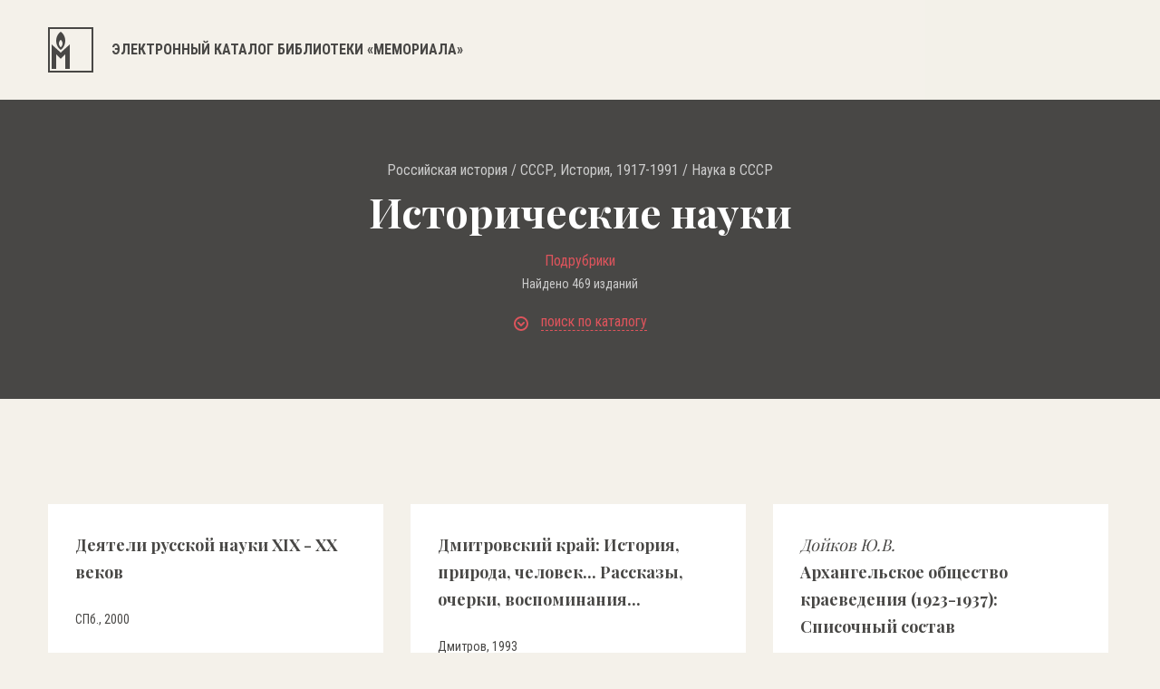

--- FILE ---
content_type: text/html; charset=UTF-8
request_url: https://lib.memo.ru/rubric/1136?offset=100
body_size: 50568
content:
<!DOCTYPE html>
<html>

<head>
	<meta charset="utf-8" />
	<title>Электронный каталог библиотеки «Мемориала»</title>
	<meta content="width=device-width,initial-scale=1" name=viewport>
	<meta name="format-detection" content="telephone=no">
	<meta name="keywords" content="" />
	<meta name="description" content="" />	


	 
	<meta property="og:type" content="website" />
	<meta property="og:site_name" content="lib.memo.ru" />
	<meta property="og:url" content="http://lib.memo.ru/rubric/1136?offset=100" />
	<meta property="og:title" content="Библиотека НИПЦ «Мемориал»" />
	<meta property="og:description" content="Библиотека НИПЦ «Мемориал»" />
	<meta property="og:image" content="http://lib.memo.ru/img/logo.png" />





	
	<link rel="icon" type="image/x-icon" href="/favicon.ico?1" />
	<link rel="shortcut icon" href="/favicon.ico?1" type="image/x-icon">

	<link href="/css/style.css?1768964615" rel="stylesheet" type="text/css" />
	<link href="https://fonts.googleapis.com/css?family=Roboto+Condensed:300,400,700&amp;subset=cyrillic" rel="stylesheet">
	<link href="https://fonts.googleapis.com/css?family=Playfair+Display:400,700&amp;subset=cyrillic" rel="stylesheet">
	<link href="/css/font-awesome.min.css" rel="stylesheet" type="text/css" />
	<link rel="stylesheet" type="text/css"  href="/css/smart-forms.css">
	<link rel="stylesheet" type="text/css"  href="/libs/selectize/dist/css/selectize.css">
	<link href="/libs/bxslider/jquery.bxslider.min.css" rel="stylesheet" type="text/css" />
	<link href="/css/media.css?17689646151768964615" rel="stylesheet" type="text/css" />

	<link href="/css/style1.css?1768964615" rel="stylesheet" type="text/css" />

	<!--[if lt IE 9]>
	<script src="/libs/html5shiv/es5-shim.min.js"></script>
	<script src="/libs/html5shiv/html5shiv.min.js"></script>
	<script src="/libs/html5shiv/html5shiv-printshiv.min.js"></script>
	<script src="/libs/respond/respond.min.js"></script>
	<![endif]-->
	<script src="//cdnjs.cloudflare.com/ajax/libs/jquery/1.9.1/jquery.min.js"></script>
	<script src="/libs/modernizr/modernizr.js"></script>
	<script src="/libs/bxslider/jquery.bxslider.min.js"></script>
	<script src="/libs/jquery-ui/jquery-ui.min.js"></script>

	

	<script src="//cdnjs.cloudflare.com/ajax/libs/masonry/4.2.0/masonry.pkgd.min.js"></script>
	<script src="/libs/selectize/dist/js/standalone/selectize.js"></script>
	<script src="/js/main.js?1768964615"></script>
</head>

<body class="no_buter">
	<header>
		<div class="container clearfix">
			<a href="/" class="logo">
								<svg xmlns="http://www.w3.org/2000/svg" width="50" height="50">
				<path fill="#484745" fill-rule="evenodd" d="M0 49.999v-50h49.999v50H0zM48 2H2v46h46V2zM24 18.999V46h-5V29.999l-5 5-5-5V46H4V18.999l10 9 10-9zM14 25s-5-3.001-5-10c0-7.001 5-10.001 5-10.001S19 7.937 19 15c0 7.062-5 10-5 10zm0-11.001s-2 1.2-2 4 2 4 2 4 2-1.174 2-4c0-2.825-2-4-2-4z"/>
				</svg>
				
				<h1>Электронный каталог библиотеки «Мемориала»</h1>
				
			</a>
			<a href="#" class="butter mob">
				<svg xmlns="http://www.w3.org/2000/svg" width="16" height="16">
				<path fill="#1D1D1B" fill-rule="evenodd" d="M0 16v-2h16v2H0zm0-9h16v2H0V7zm0-7h16v2H0V0z"/>
				</svg>
			</a>
			<div class="clear"></div>
		</div>
	</header>
	<section class="main_content">
		<div class="banner">
			<div class="container"><div style="text-align: center;color:#ccc;font-size: 16px;"><a href="https://lib.memo.ru/rubric/1965" style="color:#ccc;display:inline-block;text-decoration:none">Российская история</a> / <a href="https://lib.memo.ru/rubric/764" style="color:#ccc;display:inline-block;text-decoration:none">СССР, История, 1917-1991</a> / <a href="https://lib.memo.ru/rubric/1124" style="color:#ccc;display:inline-block;text-decoration:none">Наука в СССР</a></div><h1 style="margin:10px 0 20px">Исторические науки</h1><div style="text-align: center;color:#ccc;font-size: 16px">
		<a href='#' class="rubricator-run" style="color: #dd545c;display:inline-block;text-decoration:none">Подрубрики</a>
	</div><div style="color:#ccc;text-align:center;margin:10px">Найдено 469&nbsp;изданий</div><a href="#" class="open_filter">
		<svg xmlns="http://www.w3.org/2000/svg" width="16" height="16">
			<path fill="#DD545C" fill-rule="evenodd" d="M8 16A8 8 0 1 1 8 0a8 8 0 0 1 0 16zM8 2C4.691 2 2 4.692 2 8s2.691 6 6 6c3.308 0 6-2.692 6-6s-2.692-6-6-6zm.707 8.707a.997.997 0 0 1-1.414 0l-3-3a.999.999 0 1 1 1.414-1.414L8 8.586l2.293-2.293a.999.999 0 1 1 1.414 1.414l-3 3z"/>
			</svg>
		<span>поиск по каталогу</span></a><div class="tbs_wrap"><div class="tbs_li"><ul><li><a href="#" data-tab="tab1" class="active"><span>простой поиск</span></a></li><li><a href="#" data-tab="tab2" class=""><span>рубрики</span></a></li><li><a href="#" data-tab="tab3" class=""><span>А...Я</span></a></li><li><a href="#" data-tab="tab4" class=""><span>А...Z</span></a></li></ul></div><div class="tbs_content"><div class="tab tab1 active"><form action="https://lib.memo.ru/search" method="GET" class="filter_form_tab1 smart-forms"><input type="text" name="search" id="search" value="" placeholder="Введите слово или фразу для поиска" /><div class="rfilter"><input type="hidden" name="periodic" value="0" /><input type="checkbox" name="periodic" id="periodic" value="1" /> Искать в каталоге периодики <input type="hidden" name="rubric" value="0" /><input type="checkbox" name="rubric" id="rubric" value="1136" checked="checked" /> Искать в рубрике: <a class="rubricator-run rubricator-search">Исторические науки</a> </div><div class="row_half"><div class="section"><label class="field prepend-icon select"><select name="field" id="field">
    <option value="" selected="selected">Искать везде</option>
    <option value="authors">Авторы</option>
    <option value="title">Заглавие</option>
    <option value="place">Место издания</option>
    <option value="editorial">Издательство</option>
    <option value="language">Язык</option>
    <option value="year">Год издания</option>
    <option value="editor">Редактор</option>
    <option value="pub_type">Тип издания</option>
    <option value="pub_dates">Даты издания</option>
    <option value="region">Регион</option>
    <option value="orientation">Ориентация</option>
</select><span class="field-icon">
		<svg xmlns="http://www.w3.org/2000/svg" width="11" height="7">
		<path fill="#FFF" fill-rule="evenodd" d="M10.321 2.653L6.385 6.605a.978.978 0 0 1-1.391 0L1.058 2.653a.991.991 0 0 1 0-1.397.981.981 0 0 1 1.392 0l3.24 3.253 3.24-3.253a.98.98 0 0 1 1.391 0 .99.99 0 0 1 0 1.397z"/>
		</svg>
		</span> </label><div class="clear"></div></div><div class="section"><label class="field prepend-icon select"><select name="phrase" id="phrase">
    <option value="0">Cловосочетание</option>
    <option value="1">Cлова</option>
</select><span class="field-icon">
		<svg xmlns="http://www.w3.org/2000/svg" width="11" height="7">
		<path fill="#FFF" fill-rule="evenodd" d="M10.321 2.653L6.385 6.605a.978.978 0 0 1-1.391 0L1.058 2.653a.991.991 0 0 1 0-1.397.981.981 0 0 1 1.392 0l3.24 3.253 3.24-3.253a.98.98 0 0 1 1.391 0 .99.99 0 0 1 0 1.397z"/>
		</svg>
		</span></label><div class="clear"></div></div><div class="clear"></div></div><button type="submit">поиск</button><div class="clear"></div></form></div><div class="tab tab2 "><div class="mega_row"><div class="row_cat"><a href="https://lib.memo.ru/rubric/7">Всеобщая история</a><ul><li><a href="https://lib.memo.ru/rubric/8">Вторая мировая война</a></li><li><a href="https://lib.memo.ru/rubric/35">Страны</a></li><li><a href="https://lib.memo.ru/rubric/122">Холокост</a></li></ul></div><div class="row_cat"><a href="https://lib.memo.ru/rubric/1965">Российская история</a><ul><li><a href="https://lib.memo.ru/rubric/764">СССР, История, 1917-1991</a><ul><li><a href="https://lib.memo.ru/rubric/1188">Политические репрессии</a></li><li><a href="https://lib.memo.ru/rubric/919">Концлагеря и тюрьмы в СССР</a></li><li><a href="https://lib.memo.ru/rubric/868">Инакомыслие (1953-1991)</a></li></ul></li><li><a href="https://lib.memo.ru/rubric/543">РФ, История, 1991-...</a></li></ul><a href="https://lib.memo.ru/rubric/1990">Коллекция общественно-политической документации (1985-1999)</a></div><div class="row_cat"><a href="https://lib.memo.ru/rubric/173">Издания о-ва "Мемориал", литература о нем</a><ul><li><a href="https://lib.memo.ru/rubric/201">Москва</a><a href="https://lib.memo.ru/rubric/1991">Работы Арсения Рогинского по истории государственного террора в СССР</a></li></ul></div><div class="clear"></div></div><div class="hr_row"></div><div class="mega_row2"><div class="row_cat"><ul><li><a href="https://lib.memo.ru/rubric/1747">Философия</a></li><li><a href="https://lib.memo.ru/rubric/1824">Этнология</a></li><li><a href="https://lib.memo.ru/rubric/253">Музеи и музейное дело</a></li></ul></div><div class="row_cat"><ul><li><a href="https://lib.memo.ru/rubric/273">Политология</a></li><li><a href="https://lib.memo.ru/rubric/274">Права человека</a></li></ul></div><div class="row_cat"><ul><li><a href="https://lib.memo.ru/rubric/1911">Юридическая литература</a></li><li><a href="https://lib.memo.ru/rubric/1979">Электронные публикации</a></li></ul></div><div class="clear"></div><div class="hr_row"></div><a href="https://lib.memo.ru/full_rubricator" class="rubricator-trigger rubricator-run" style="text-decoration:none">Полный рубрикатор</a></div></div><div class="tab tab3 "><div class="letters"><a href="https://lib.memo.ru/letter/a">a</a><a href="https://lib.memo.ru/letter/%D0%B1">б</a><a href="https://lib.memo.ru/letter/%D0%B2">в</a><a href="https://lib.memo.ru/letter/%D0%B3">г</a><a href="https://lib.memo.ru/letter/%D0%B4">д</a><a href="https://lib.memo.ru/letter/%D0%B5">е</a><a href="https://lib.memo.ru/letter/%D0%B6">ж</a><a href="https://lib.memo.ru/letter/%D0%B7">з</a><a href="https://lib.memo.ru/letter/%D0%B8">и</a><a href="https://lib.memo.ru/letter/%D0%BA">к</a><a href="https://lib.memo.ru/letter/%D0%BB">л</a><a href="https://lib.memo.ru/letter/%D0%BC">м</a><a href="https://lib.memo.ru/letter/%D0%BD">н</a><a href="https://lib.memo.ru/letter/%D0%BE">о</a><a href="https://lib.memo.ru/letter/%D0%BF">п</a><a href="https://lib.memo.ru/letter/%D1%80">р</a><a href="https://lib.memo.ru/letter/%D1%81">с</a><a href="https://lib.memo.ru/letter/%D1%82">т</a><a href="https://lib.memo.ru/letter/%D1%83">у</a><a href="https://lib.memo.ru/letter/%D1%84">ф</a><a href="https://lib.memo.ru/letter/%D1%85">х</a><a href="https://lib.memo.ru/letter/%D1%86">ц</a><a href="https://lib.memo.ru/letter/%D1%87">ч</a><a href="https://lib.memo.ru/letter/%D1%88">ш</a><a href="https://lib.memo.ru/letter/%D1%89">щ</a><a href="https://lib.memo.ru/letter/%D1%8B">ы</a><a href="https://lib.memo.ru/letter/%D1%8D">э</a><a href="https://lib.memo.ru/letter/%D1%8E">ю</a><a href="https://lib.memo.ru/letter/%D1%8F">я</a></div></div><div class="tab tab4 "><div class="letters"><a href="https://lib.memo.ru/letter/a">a</a><a href="https://lib.memo.ru/letter/b">b</a><a href="https://lib.memo.ru/letter/c">c</a><a href="https://lib.memo.ru/letter/d">d</a><a href="https://lib.memo.ru/letter/e">e</a><a href="https://lib.memo.ru/letter/f">f</a><a href="https://lib.memo.ru/letter/g">g</a><a href="https://lib.memo.ru/letter/h">h</a><a href="https://lib.memo.ru/letter/i">i</a><a href="https://lib.memo.ru/letter/j">j</a><a href="https://lib.memo.ru/letter/k">k</a><a href="https://lib.memo.ru/letter/l">l</a><a href="https://lib.memo.ru/letter/m">m</a><a href="https://lib.memo.ru/letter/n">n</a><a href="https://lib.memo.ru/letter/o">o</a><a href="https://lib.memo.ru/letter/p">p</a><a href="https://lib.memo.ru/letter/q">q</a><a href="https://lib.memo.ru/letter/r">r</a><a href="https://lib.memo.ru/letter/s">s</a><a href="https://lib.memo.ru/letter/t">t</a><a href="https://lib.memo.ru/letter/u">u</a><a href="https://lib.memo.ru/letter/v">v</a><a href="https://lib.memo.ru/letter/w">w</a><a href="https://lib.memo.ru/letter/x">x</a><a href="https://lib.memo.ru/letter/y">y</a><a href="https://lib.memo.ru/letter/z">z</a></div></div></div></div></div>
		</div>
		<div class="inner_post">
			<div class="container">
				<div class="inner_post_title"><ul></ul><div class="clear"></div></div><div class="inner_post_inner masonry"><div class="inner_post_item"><div class="t_a"><a href="https://lib.memo.ru/book/1582">Деятели русской науки XIX - XX веков</a></div><div class="desc"><div class="desc_l"><ul><li>СПб., 2000</li></ul></div><div class="clear"></div></div></div><div class="inner_post_item"><div class="t_a"><a href="https://lib.memo.ru/book/7723">Дмитровский край: История, природа, человек... Рассказы, очерки, воспоминания...</a></div><div class="desc"><div class="desc_l"><ul><li>Дмитров, 1993</li></ul></div><div class="clear"></div></div></div><div class="inner_post_item"><div class="t_a"><a href="https://lib.memo.ru/book/4944"><i>Дойков Ю.В.</i><br />Архангельское общество краеведения (1923-1937): Списочный состав</a></div><div class="desc"><div class="desc_l"><ul><li>Архангельск, 2003</li></ul></div><div class="clear"></div></div></div><div class="inner_post_item"><div class="t_a"><a href="https://lib.memo.ru/book/8690">Долг и судьба историка : Сборник статей памяти доктора исторических наук П.Н.Зырянова</a></div><div class="desc"><div class="desc_l"><ul><li>М., 2008</li></ul></div><div class="clear"></div></div></div><div class="inner_post_item"><div class="t_a"><a href="https://lib.memo.ru/book/7562"><i>Дубавец С.</i><br />Русская книга.</a></div><div class="desc"><div class="desc_l"><ul><li>Минск, 1998</li></ul></div><div class="clear"></div></div></div><div class="inner_post_item"><div class="t_a"><a href="https://lib.memo.ru/book/21020"><i>Дубровский А.</i><br />Власть и историческая мысль в СССР (1930-1950-е гг.)</a></div><div class="desc"><div class="desc_l"><ul><li>М., 2017</li></ul></div><div class="clear"></div></div></div><div class="inner_post_item"><div class="t_a"><a href="https://lib.memo.ru/book/22131"><i>Дунаевский В., Цфасман А.</i><br />Николай Михайлович Лукин</a></div><div class="desc"><div class="desc_l"><ul><li>М., 1987</li></ul></div><div class="clear"></div></div></div><div class="inner_post_item"><div class="t_a"><a href="https://lib.memo.ru/book/440">Европейский опыт и преподавание истории в постсоветской России: Материалы из цикла семинаров "Поддержка региональных инноваций в программах и методах преподавания истории": Democracy Programme Tacis</a></div><div class="desc"><div class="desc_l"><ul><li>М., 1999</li></ul></div><div class="clear"></div></div></div><div class="inner_post_item"><div class="t_a"><a href="https://lib.memo.ru/book/7653">Европейские исследования в Сибири</a></div><div class="desc"><div class="desc_l"><ul><li>Томск, 2000</li></ul></div><div class="clear"></div></div></div><div class="inner_post_item"><div class="t_a"><a href="https://lib.memo.ru/book/11304"><i>Еленевская М.</i><br />Русская улица в еврейской стране: исследование фольклора эмигрантов 1990-х в Израиле</a></div><div class="desc"><div class="desc_l"><ul><li>М., 2005</li></ul></div><div class="clear"></div></div></div><div class="inner_post_item"><div class="t_a"><a href="https://lib.memo.ru/book/11305"><i>Еленевская М.</i><br />Русская улица в еврейской стране: исследование фольклора эмигрантов 1990-х в Израиле</a></div><div class="desc"><div class="desc_l"><ul><li>М., 2005</li></ul></div><div class="clear"></div></div></div><div class="inner_post_item"><div class="t_a"><a href="https://lib.memo.ru/book/21820"><i>Ермакова Э.</i><br />Историография рабочего класса СССР (1917-1936)</a></div><div class="desc"><div class="desc_l"><ul><li>Владивосток, 1983</li></ul></div><div class="clear"></div></div></div><div class="inner_post_item"><div class="t_a"><a href="https://lib.memo.ru/book/26215"><i>Ефимов А.В.</i><br />Новая история. Ч. 1. Учебник для 8 класса средней школы</a></div><div class="desc"><div class="desc_l"><ul><li>М., 1949</li></ul></div><div class="clear"></div></div></div><div class="inner_post_item"><div class="t_a"><a href="https://lib.memo.ru/book/6840">Жак Деррида в Москве: деконструкция путешествия.</a></div><div class="desc"><div class="desc_l"><ul><li>М., 1993</li></ul></div><div class="clear"></div></div></div><div class="inner_post_item"><div class="t_a"><a href="https://lib.memo.ru/book/1059"><i>Жданов А.А.</i><br />Выступление на дискуссии по книге Г.Ф.Александрова "История западноевропейской философии", 24 июня 1947 г.</a></div><div class="desc"><div class="desc_l"><ul><li>М., 1952</li></ul></div><div class="clear"></div></div></div><div class="inner_post_item"><div class="t_a"><a href="https://lib.memo.ru/book/1081">За партийность в исторической науке: Сб. статей</a></div><div class="desc"><div class="desc_l"><ul><li>М., 1932</li></ul></div><div class="clear"></div></div></div><div class="inner_post_item"><div class="t_a"><a href="https://lib.memo.ru/book/7701">Забытые страницы истории.</a></div><div class="desc"><div class="desc_l"><ul><li>Тверь, 2003</li></ul></div><div class="clear"></div></div></div><div class="inner_post_item"><div class="t_a"><a href="https://lib.memo.ru/book/6523"><i>Зеленин Д.К.</i><br />Избранные труды: Статьи по духовной культуре 1934-1954</a></div><div class="desc"><div class="desc_l"><ul><li>М., 2004</li></ul></div><div class="clear"></div></div></div><div class="inner_post_item"><div class="t_a"><a href="https://lib.memo.ru/book/2160"><i>Зеленов М.В.</i><br />Аппарат ЦК РКП(б) - ВКП(б), цензура и историческая наука в 1920-е годы</a></div><div class="desc"><div class="desc_l"><ul><li>Нижний Новгород, 2000</li></ul></div><div class="clear"></div></div></div><div class="inner_post_item"><div class="t_a"><a href="https://lib.memo.ru/book/7144">Знатные земляки Дмитриевского края</a></div><div class="desc"><div class="desc_l"><ul><li>[Дмитриев (Курская обл.)], 2004</li></ul></div><div class="clear"></div></div></div><div class="inner_post_item"><div class="t_a"><a href="https://lib.memo.ru/book/5873">Зневажена Clio</a></div><div class="desc"><div class="desc_l"><ul><li>Київ, 2005</li></ul></div><div class="clear"></div></div></div><div class="inner_post_item"><div class="t_a"><a href="https://lib.memo.ru/book/7240">И.В.Сталин : Историческая идеология в СССР в 1920-1950-е годы: Переписка с историками, статьи и заметки по истории, стенограммы вступлений : Сборник документов и материалов</a></div><div class="desc"><div class="desc_l"><ul><li>СПб., 2006</li></ul></div><div class="clear"></div></div></div><div class="inner_post_item"><div class="t_a"><a href="https://lib.memo.ru/book/2710"><i>Иванов М.П.</i><br />Размышления и заметки историка</a></div><div class="desc"><div class="desc_l"><ul><li>Элиста, 1998</li></ul></div><div class="clear"></div></div></div><div class="inner_post_item"><div class="t_a"><a href="https://lib.memo.ru/book/21821"><i>Иванов В.</i><br />Методология исторической науки</a></div><div class="desc"><div class="desc_l"><ul><li>М., 1985</li></ul></div><div class="clear"></div></div></div><div class="inner_post_item"><div class="t_a"><a href="https://lib.memo.ru/book/21822"><i>Иванова Л.</i><br />У истоков советской исторической науки (Подготовка кадров историков-марксистов в 1917-1929 гг.)</a></div><div class="desc"><div class="desc_l"><ul><li>М., 1968</li></ul></div><div class="clear"></div></div></div><div class="inner_post_item"><div class="t_a"><a href="https://lib.memo.ru/book/6565"><i>Иволга Р. С.</i><br />Возвращение памяти: Историко-публицистическое эссе. Колпино. Конец XX в.</a></div><div class="desc"><div class="desc_l"><ul><li>СПб, 2001</li></ul></div><div class="clear"></div></div></div><div class="inner_post_item"><div class="t_a"><a href="https://lib.memo.ru/book/5931">Ижевская старина : Учеб. пособие</a></div><div class="desc"><div class="desc_l"><ul><li>Ижевск, 2005</li></ul></div><div class="clear"></div></div></div><div class="inner_post_item"><div class="t_a"><a href="https://lib.memo.ru/book/2907">Из истории воронежского края: Сб. ст.</a></div><div class="desc"><div class="desc_l"><ul><li>Воронеж, 2001</li></ul></div><div class="clear"></div></div></div><div class="inner_post_item"><div class="t_a"><a href="https://lib.memo.ru/book/3925">Из истории русской интеллигенции: Сборник материалов и статей к 100-летию со дня рождения В.Р.Лейкиной-Свирской</a></div><div class="desc"><div class="desc_l"><ul><li>СПб., 2003</li></ul></div><div class="clear"></div></div></div><div class="inner_post_item"><div class="t_a"><a href="https://lib.memo.ru/book/979">Известия Омского государственного историко - краеведческого музея</a></div><div class="desc"><div class="desc_l"><ul><li>Омск</li></ul></div><div class="clear"></div></div></div><div class="inner_post_item"><div class="t_a"><a href="https://lib.memo.ru/book/8447">Изучение диктатур : Опыт России и Германии : Материалы конференции "Диктатуры: дискуссии в России и Германии", Москва, 23-25 сент. 2004 г.</a></div><div class="desc"><div class="desc_l"><ul><li>М., 2007</li></ul></div><div class="clear"></div></div></div><div class="inner_post_item"><div class="t_a"><a href="https://lib.memo.ru/book/26194"><i>Илизаров Б.С.</i><br />Сталин, Иван Грозный и другие</a></div><div class="desc"><div class="desc_l"><ul><li>М., 2019</li></ul></div><div class="clear"></div></div></div><div class="inner_post_item"><div class="t_a"><a href="https://lib.memo.ru/book/7080"><i>Иллерицкий В.Е.</i><br />Советская историография отечественной истории: очерки развития историографии истории СССР (1917-1960 гг.)</a></div><div class="desc"><div class="desc_l"><ul><li>М., 2006</li></ul></div><div class="clear"></div></div></div><div class="inner_post_item"><div class="t_a"><a href="https://lib.memo.ru/book/925"><i>Ильина И.Н.</i><br />Общественные организации России в 1920-е годы</a></div><div class="desc"><div class="desc_l"><ul><li>М., 2000</li></ul></div><div class="clear"></div></div></div><div class="inner_post_item"><div class="t_a"><a href="https://lib.memo.ru/book/13366"><i>Илюхина Е.С.</i><br />М.Я. Гефтер: историк, диссидент</a></div><div class="desc"><div class="desc_l"><ul><li>Ростов-на-Дону, 2010</li></ul></div><div class="clear"></div></div></div><div class="inner_post_item"><div class="t_a"><a href="https://lib.memo.ru/book/23633">Институт истории Академии наук СССР в документах и материалах. Вып. 1</a></div><div class="desc"><div class="desc_l"><ul><li>М., 2016</li></ul></div><div class="clear"></div></div></div><div class="inner_post_item"><div class="t_a"><a href="https://lib.memo.ru/book/246">Интеллигенция России в ХХ веке и проблема выбора: Материалы "круглого стола" Всерос. конф. "Интеллигенция России в истории ХХ века: неоконченные споры", посвященной  90-летию сборника "Вехи"</a></div><div class="desc"><div class="desc_l"><ul><li>Екатеринбург, 1999</li></ul></div><div class="clear"></div></div></div><div class="inner_post_item"><div class="t_a"><a href="https://lib.memo.ru/book/7079">Интеллектуальная культура современной историографии. Памяти Владимира Евгеньевича Иллерицкого</a></div><div class="desc"><div class="desc_l"><ul><li>М., 2006</li></ul></div><div class="clear"></div></div></div><div class="inner_post_item"><div class="t_a"><a href="https://lib.memo.ru/book/21823"><i>Иоффе Г.</i><br />Против буржуазных фальсификаций истории Великого Октября</a></div><div class="desc"><div class="desc_l"><ul><li>М., 1977</li></ul></div><div class="clear"></div></div></div><div class="inner_post_item"><div class="t_a"><a href="https://lib.memo.ru/book/1904">Иркутское краеведение 20-х: Взгляд сквозь годы: Материалы регион. науч.-практ. конф. "Золотое десятилетие" иркут. краеведения: 1920-е годы", Иркутск, 11 - 13 янв. 2000 г.</a></div><div class="desc"><div class="desc_l"><ul><li>Иркутск, 2000</li></ul></div><div class="clear"></div></div></div><div class="inner_post_item"><div class="t_a"><a href="https://lib.memo.ru/book/1905">Иркутское краеведение 20-х: Взгляд сквозь годы: Материалы регион. науч.-практ. конф. "Золотое десятилетие" иркутского краеведения: 1920-е годы", Иркутск, 11 - 13 янв. 2000 г.</a></div><div class="desc"><div class="desc_l"><ul><li>Иркутск, 2000</li></ul></div><div class="clear"></div></div></div><div class="inner_post_item"><div class="t_a"><a href="https://lib.memo.ru/book/162"><i>Исаев А. П.</i><br />Война с Польшей: Россия за линией фронта</a></div><div class="desc"><div class="desc_l"><ul><li>СПб., 1999</li></ul></div><div class="clear"></div></div></div><div class="inner_post_item"><div class="t_a"><a href="https://lib.memo.ru/book/824">Историки России: Послевоенное поколение</a></div><div class="desc"><div class="desc_l"><ul><li>М., 2000</li></ul></div><div class="clear"></div></div></div><div class="inner_post_item"><div class="t_a"><a href="https://lib.memo.ru/book/1926">Историки России XVIII - XX веков</a></div><div class="desc"><div class="desc_l"><ul><li>М., 2000</li></ul></div><div class="clear"></div></div></div><div class="inner_post_item"><div class="t_a"><a href="https://lib.memo.ru/book/1962">Историк и время: 20-е - 50-е годы ХХ века: А.М. Панкратова</a></div><div class="desc"><div class="desc_l"><ul><li>М., 2000</li></ul></div><div class="clear"></div></div></div><div class="inner_post_item"><div class="t_a"><a href="https://lib.memo.ru/book/2052">Исторические записки: [Альм.]</a></div><div class="desc"><div class="desc_l"><ul><li>М., 2000</li></ul></div><div class="clear"></div></div></div><div class="inner_post_item"><div class="t_a"><a href="https://lib.memo.ru/book/2970">Историки России. Биографии</a></div><div class="desc"><div class="desc_l"><ul><li>М., 2001</li></ul></div><div class="clear"></div></div></div><div class="inner_post_item"><div class="t_a"><a href="https://lib.memo.ru/book/3944">Исторические исследования в России - II: Семь лет спустя</a></div><div class="desc"><div class="desc_l"><ul><li>М., 2003</li></ul></div><div class="clear"></div></div></div><div class="inner_post_item"><div class="t_a"><a href="https://lib.memo.ru/book/4073">Исторические записки: [Альм.]</a></div><div class="desc"><div class="desc_l"><ul><li>М., 2003</li></ul></div><div class="clear"></div></div></div><div class="inner_post_item"><div class="t_a"><a href="https://lib.memo.ru/book/4239">История и историки: Историографический вестник</a></div><div class="desc"><div class="desc_l"><ul><li>М., 2003</li></ul></div><div class="clear"></div></div></div><div class="inner_post_item"><div class="t_a"><a href="https://lib.memo.ru/book/4629">Историческая наука России в ХХ веке</a></div><div class="desc"><div class="desc_l"><ul><li>М., 1997</li></ul></div><div class="clear"></div></div></div><div class="inner_post_item"><div class="t_a"><a href="https://lib.memo.ru/book/5942">Исторические записки: [Альм.]</a></div><div class="desc"><div class="desc_l"><ul><li>М., 2005</li></ul></div><div class="clear"></div></div></div><div class="inner_post_item"><div class="t_a"><a href="https://lib.memo.ru/book/6003">Исторический факультет Санкт-Петербургского университета, 1934-2004 : Очерк истории</a></div><div class="desc"><div class="desc_l"><ul><li>СПб., 2004</li></ul></div><div class="clear"></div></div></div><div class="inner_post_item"><div class="t_a"><a href="https://lib.memo.ru/book/6264">Историю пишут аспиранты</a></div><div class="desc"><div class="desc_l"><ul><li>Смоленск, 2004</li></ul></div><div class="clear"></div></div></div><div class="inner_post_item"><div class="t_a"><a href="https://lib.memo.ru/book/6785">История и историки : Историографический вестник</a></div><div class="desc"><div class="desc_l"><ul><li>М., 2006</li></ul></div><div class="clear"></div></div></div><div class="inner_post_item"><div class="t_a"><a href="https://lib.memo.ru/book/8134">Историография сталинизма : Сборник статей</a></div><div class="desc"><div class="desc_l"><ul><li>М., 2007</li></ul></div><div class="clear"></div></div></div><div class="inner_post_item"><div class="t_a"><a href="https://lib.memo.ru/book/8483">Историческая наука и некоторые проблемы современности: статьи и обсуждения.</a></div><div class="desc"><div class="desc_l"><ul><li>М., 1969</li></ul></div><div class="clear"></div></div></div><div class="inner_post_item"><div class="t_a"><a href="https://lib.memo.ru/book/9949">Историк и революция : Сборник статей к 70-летию со дня рождения Олега Николаевича Знаменского </a></div><div class="desc"><div class="desc_l"><ul><li>СПб., 1999</li></ul></div><div class="clear"></div></div></div><div class="inner_post_item"><div class="t_a"><a href="https://lib.memo.ru/book/9964">Историки и краеведы Москвы : Некрополь : Биобиблиогр. справочник </a></div><div class="desc"><div class="desc_l"><ul><li>М., 1996</li></ul></div><div class="clear"></div></div></div><div class="inner_post_item"><div class="t_a"><a href="https://lib.memo.ru/book/11502">Исторический музей - энциклопедия отечественной истории и культуры </a></div><div class="desc"><div class="desc_l"><ul><li>М., 2006</li></ul></div><div class="clear"></div></div></div><div class="inner_post_item"><div class="t_a"><a href="https://lib.memo.ru/book/12399">Исторический ежегодник</a></div><div class="desc"><div class="desc_l"><ul><li>Омск</li></ul></div><div class="clear"></div></div></div><div class="inner_post_item"><div class="t_a"><a href="https://lib.memo.ru/book/12400">Исторический ежегодник</a></div><div class="desc"><div class="desc_l"><ul><li>Омск</li></ul></div><div class="clear"></div></div></div><div class="inner_post_item"><div class="t_a"><a href="https://lib.memo.ru/book/12543">История и историки : Историографический вестник</a></div><div class="desc"><div class="desc_l"><ul><li>М., 2005</li></ul></div><div class="clear"></div></div></div><div class="inner_post_item"><div class="t_a"><a href="https://lib.memo.ru/book/12546">История и историки : Историографический вестник</a></div><div class="desc"><div class="desc_l"><ul><li>М., 2007</li></ul></div><div class="clear"></div></div></div><div class="inner_post_item"><div class="t_a"><a href="https://lib.memo.ru/book/21806">Историк. Время. Общество. Сборник трудов к 90-летию со дня рождения чл.-корр. РАН Рафаила Шоломовича Ганелина (1926-2014)</a></div><div class="desc"><div class="desc_l"><ul><li>М., 2017</li></ul></div><div class="clear"></div></div></div><div class="inner_post_item"><div class="t_a"><a href="https://lib.memo.ru/book/21824">Историография и источники по истории Октябрьской революции и социалистического строительства в СССР. Межвузовский тематический сборник</a></div><div class="desc"><div class="desc_l"><ul><li>Калинин, 1980</li></ul></div><div class="clear"></div></div></div><div class="inner_post_item"><div class="t_a"><a href="https://lib.memo.ru/book/21825">Историческая биография. Сборник обзоров. К XVII международному конгрессу исторических наук (Мадрид, август 1990)</a></div><div class="desc"><div class="desc_l"><ul><li>М., 1990</li></ul></div><div class="clear"></div></div></div><div class="inner_post_item"><div class="t_a"><a href="https://lib.memo.ru/book/21829">Исторические исследования в России. Тенденции последних лет</a></div><div class="desc"><div class="desc_l"><ul><li>М., 1996</li></ul></div><div class="clear"></div></div></div><div class="inner_post_item"><div class="t_a"><a href="https://lib.memo.ru/book/26216">История Средних веков. Учебник для 6-7 классов средней школы</a></div><div class="desc"><div class="desc_l"><ul><li>М., 1947</li></ul></div><div class="clear"></div></div></div><div class="inner_post_item"><div class="t_a"><a href="https://lib.memo.ru/book/28879">Историки-слависты СССР : Биобиблиографический словарь-справочник</a></div><div class="desc"><div class="desc_l"><ul><li>М., 1981</li></ul></div><div class="clear"></div></div></div><div class="inner_post_item"><div class="t_a"><a href="https://lib.memo.ru/book/29881">История науки и техники. Музейное дело. Периодическая таблица технологий: человеческий фактор. Материалы XIII Межд. науч.-практ. конф. 3-5 декабря 2019 г. Вып. 12</a></div><div class="desc"><div class="desc_l"><ul><li>М., 2020</li></ul></div><div class="clear"></div></div></div><div class="inner_post_item"><div class="t_a"><a href="https://lib.memo.ru/book/29883">История науки и техники. Музейное дело. Наука, технологии, общество: Вызовы развитию в прошлом и настоящем. Материалы XIV Межд. науч.-практ. конф. 15-16 декабря 2020 г. Вып. 13</a></div><div class="desc"><div class="desc_l"><ul><li>М., 2021</li></ul></div><div class="clear"></div></div></div><div class="inner_post_item"><div class="t_a"><a href="https://lib.memo.ru/book/3141">Источниковедение и историография в мире гуманитарного знания: Докл. и тез. XIV науч. конф., Москва, 18-19 апр. 2002 г.</a></div><div class="desc"><div class="desc_l"><ul><li>М., 2002</li></ul></div><div class="clear"></div></div></div><div class="inner_post_item"><div class="t_a"><a href="https://lib.memo.ru/book/3975">Источниковедческие и методологические проблемы биографических исследований: Сборник маериалов научно-практического семинара (Санкт-Петербург, 4-5 июня 2002 г.)</a></div><div class="desc"><div class="desc_l"><ul><li>СПб., 2002</li></ul></div><div class="clear"></div></div></div><div class="inner_post_item"><div class="t_a"><a href="https://lib.memo.ru/book/3992">Источниковедение и краеведение в культуре России</a></div><div class="desc"><div class="desc_l"><ul><li>М., 2000</li></ul></div><div class="clear"></div></div></div><div class="inner_post_item"><div class="t_a"><a href="https://lib.memo.ru/book/4905">Источниковедение новейшей истории России: теория, методология и практика</a></div><div class="desc"><div class="desc_l"><ul><li>М., 2004</li></ul></div><div class="clear"></div></div></div><div class="inner_post_item"><div class="t_a"><a href="https://lib.memo.ru/book/5554">Источниковедение новейшей истории России: теория, методология и практика : [Учеб. пособие для вузов]</a></div><div class="desc"><div class="desc_l"><ul><li>М., 2004</li></ul></div><div class="clear"></div></div></div><div class="inner_post_item"><div class="t_a"><a href="https://lib.memo.ru/book/5777">Источник. Историк. История: Сборник научных работ</a></div><div class="desc"><div class="desc_l"><ul><li>СПб., 2002</li></ul></div><div class="clear"></div></div></div><div class="inner_post_item"><div class="t_a"><a href="https://lib.memo.ru/book/3164"><i>Ишин А.В.</i><br />Тамбовский пролеткульт: Исторические и литературно-теоретические основы</a></div><div class="desc"><div class="desc_l"><ul><li>Тамбов, 2000</li></ul></div><div class="clear"></div></div></div><div class="inner_post_item"><div class="t_a"><a href="https://lib.memo.ru/book/1080">К изучению истории. Сбоник</a></div><div class="desc"><div class="desc_l"><ul><li>М., 1937</li></ul></div><div class="clear"></div></div></div><div class="inner_post_item"><div class="t_a"><a href="https://lib.memo.ru/book/27038">К изучению истории. Сборник</a></div><div class="desc"><div class="desc_l"><ul><li>1938</li></ul></div><div class="clear"></div></div></div><div class="inner_post_item"><div class="t_a"><a href="https://lib.memo.ru/book/6694"><i>Кабаков Г.Г.</i><br />Тегешево - далекое и близкое: краткая история деревни.</a></div><div class="desc"><div class="desc_l"><ul><li>Чебоксары, 2001</li></ul></div><div class="clear"></div></div></div><div class="inner_post_item"><div class="t_a"><a href="https://lib.memo.ru/book/5060"><i>Кабанов В.В.</i><br />Между правдой и ложью : Отечественные мемуары ХХ века</a></div><div class="desc"><div class="desc_l"><ul><li>М., 2004</li></ul></div><div class="clear"></div></div></div><div class="inner_post_item"><div class="t_a"><a href="https://lib.memo.ru/book/10729"><i>Кабанов В.В.</i><br />Источниковедение истории советского общества  : Курс лекций </a></div><div class="desc"><div class="desc_l"><ul><li>М., 1997</li></ul></div><div class="clear"></div></div></div><div class="inner_post_item"><div class="t_a"><a href="https://lib.memo.ru/book/12176"><i>Каганович Б.С. </i><br />Сергей Федорович Ольденбург: Опыт биографии</a></div><div class="desc"><div class="desc_l"><ul><li>СПб., 2006</li></ul></div><div class="clear"></div></div></div><div class="inner_post_item"><div class="t_a"><a href="https://lib.memo.ru/book/22118"><i>Каганович Б.</i><br />Евгений Викторович Тарле и петербургская школа историков</a></div><div class="desc"><div class="desc_l"><ul><li>СПб., 1995</li></ul></div><div class="clear"></div></div></div><div class="inner_post_item"><div class="t_a"><a href="https://lib.memo.ru/book/1964">Калужская энциклопедия</a></div><div class="desc"><div class="desc_l"><ul><li>Калуга, 2000</li></ul></div><div class="clear"></div></div></div><div class="inner_post_item"><div class="t_a"><a href="https://lib.memo.ru/book/9716"><i>Карякин Ю.Ф.; Плимак Е.Г.</i><br />Запретная мысль обретает свободу : 175 лет борьбы вокруг идейного наследия Радищева </a></div><div class="desc"><div class="desc_l"><ul><li>М., 1966</li></ul></div><div class="clear"></div></div></div><div class="inner_post_item"><div class="t_a"><a href="https://lib.memo.ru/book/6527"><i>Касториадис К.</i><br />Воображаемое установление общества.</a></div><div class="desc"><div class="desc_l"><ul><li>М., 2003</li></ul></div><div class="clear"></div></div></div><div class="inner_post_item"><div class="t_a"><a href="https://lib.memo.ru/book/29824"><i>Киселев М.А.</i><br />"Регулярное" государство Петра I в сталинской России : Судьбы историков права в контексте научных и идеологических баталий советского времени</a></div><div class="desc"><div class="desc_l"><ul><li>СПб., 2020</li></ul></div><div class="clear"></div></div></div><div class="inner_post_item"><div class="t_a"><a href="https://lib.memo.ru/book/12895">Кияни - свiдки голодомору</a></div><div class="desc"><div class="desc_l"><ul><li>Київ, 2009</li></ul></div><div class="clear"></div></div></div><div class="inner_post_item"><div class="t_a"><a href="https://lib.memo.ru/book/21860"><i>Кобрин В.</i><br />Кому ты опасен, историк?</a></div><div class="desc"><div class="desc_l"><ul><li>М., 1992</li></ul></div><div class="clear"></div></div></div><div class="inner_post_item"><div class="t_a"><a href="https://lib.memo.ru/book/4231"><i>Ковальченко И.Д.</i><br />Методы исторического исследования</a></div><div class="desc"><div class="desc_l"><ul><li>М., 2003</li></ul></div><div class="clear"></div></div></div><div class="inner_post_item"><div class="t_a"><a href="https://lib.memo.ru/book/27103"><i>Коган-Ясный В.В.</i><br />Балтийское отражение : Воспоминания о некоторых событиях 1988-93 гг.</a></div><div class="desc"><div class="desc_l"><ul><li>М., 2016</li></ul></div><div class="clear"></div></div></div><div class="inner_post_item"><div class="t_a"><a href="https://lib.memo.ru/book/983"><i>Кознова И.Е.</i><br />ХХ век в социальной памяти российского крестьянства</a></div><div class="desc"><div class="desc_l"><ul><li>М., 2000</li></ul></div><div class="clear"></div></div></div><div class="inner_post_item"><div class="t_a"><a href="https://lib.memo.ru/book/7217"><i>Кознова И.Е.</i><br />Историческая память российского крестьянства в XX веке.</a></div><div class="desc"><div class="desc_l"><ul><li>Самара , 2005</li></ul></div><div class="clear"></div></div></div><div class="inner_post_item"><div class="t_a"><a href="https://lib.memo.ru/book/3008"><i>Конопацкий А.К.</i><br />Прошлого великий следопыт: (Академик А.П. Окладников: Страницы биографии)</a></div><div class="desc"><div class="desc_l"><ul><li>Новосибирск, 2001</li></ul></div><div class="clear"></div></div></div><div class="inner_post_item"><div class="t_a"><a href="https://lib.memo.ru/book/12169"><i>Копосов Н.</i><br />Хватит убивать кошек! : Критика социальных наук</a></div><div class="desc"><div class="desc_l"><ul><li>М., 2005</li></ul></div><div class="clear"></div></div></div><div class="inner_post_item"><div class="t_a"><a href="https://lib.memo.ru/book/21874"><i>Копржива-Лурье Б.</i><br />История одной жизни</a></div><div class="desc"><div class="desc_l"><ul><li>Paris, 1987</li></ul></div><div class="clear"></div></div></div><div class="inner_post_item"><div class="t_a"><a href="https://lib.memo.ru/book/3331"><i>Коршунов М.П., Терехова В.Р.</i><br />Тайны и легенды Дома на набережной</a></div><div class="desc"><div class="desc_l"><ul><li>М., 2002</li></ul></div><div class="clear"></div></div></div></div><a href="/rubric/1136?offset=200"  class="more_news">показать ещё</a><style>.inner_post_title{text-align:right}</style><script type="text/javascript">
	window.rubric = 1136</script>


			</div>
		</div>
	</section>

	<footer>
		<div class="container">
			<div class="logo_f">
				<svg xmlns="http://www.w3.org/2000/svg" width="50" height="50">
				<path fill="#FFF" fill-rule="evenodd" d="M0 49.999v-50h50v50H0zm48-48H2v46h46v-46zm-24 17v27h-5v-16l-5 5-5-5v16H4v-27l10 9 10-9zm-10 6s-5-3-5-10 5-10 5-10 5 2.938 5 10c0 7.062-5 10-5 10zm0-11s-2 1.2-2 3.999c0 2.801 2 4.001 2 4.001s2-1.175 2-4.001c0-2.824-2-3.999-2-3.999z"/>
				</svg>
			</div>
			<p>© Мемориал. При копировании материалов ссылка на сайт библиотеки Мемориала обязательна.</p>
			<a href="http://www.j-vista.ru" target="_blank" class="wht">Сделано в <span>J-Vista</span></a>
			
			<p>Поддержать работу Мемориала вы можете через <a href="http://donate.memo.ru/" target="_blank">donate.memo.ru</a></p>
		</div>

		<div class="clear"></div>
	</footer>
	<div class="menu_mob mob">
		<svg xmlns="http://www.w3.org/2000/svg" width="17" height="17">
		<path fill="#FFF" fill-rule="evenodd" d="M16.707 15.293l-1.414 1.414L8.5 9.914l-6.793 6.793-1.414-1.414L7.086 8.5.293 1.707 1.707.293 8.5 7.086 15.293.293l1.414 1.414L9.914 8.5l6.793 6.793z"/>
		</svg>
		<nav>
			<ul>
				<li><a href="#">фонды</a></li>
				<li><a href="#">коллекции</a></li>
				<li><a href="#">выставки</a></li>
				<li><a href="#">карта лагерей</a></li>
				<li><a href="#">шкала времени</a></li>
				<li><a href="#">персоналии</a></li>
				<li><a href="#">контакты</a></li>
			</ul>
		</nav>
		<div class="lang">
			<ul>
				<li class="active"><a href="#">РУC</a></li>
				<li><a href="#">ENG</a></li>
			</ul>
		</div>
	</div>
	</body>
</html>
<!-- Global site tag (gtag.js) - Google Analytics -->
<script async src="https://www.googletagmanager.com/gtag/js?id=UA-117441398-1"></script>
<script>
  window.dataLayer = window.dataLayer || [];
  function gtag(){dataLayer.push(arguments);}
  gtag('js', new Date());
  gtag('config', 'UA-117441398-1');
</script>


<!-- Yandex.Metrika counter -->
<script type="text/javascript" >
    (function (d, w, c) {
        (w[c] = w[c] || []).push(function() {
            try {
                w.yaCounter47571289 = new Ya.Metrika({
                    id:47571289,
                    clickmap:true,
                    trackLinks:true,
                    accurateTrackBounce:true,
                    webvisor:true
                });
            } catch(e) { }
        });

        var n = d.getElementsByTagName("script")[0],
            s = d.createElement("script"),
            f = function () { n.parentNode.insertBefore(s, n); };
        s.type = "text/javascript";
        s.async = true;
        s.src = "https://mc.yandex.ru/metrika/watch.js";

        if (w.opera == "[object Opera]") {
            d.addEventListener("DOMContentLoaded", f, false);
        } else { f(); }
    })(document, window, "yandex_metrika_callbacks");
</script>
<noscript><div><img src="https://mc.yandex.ru/watch/47571289" style="position:absolute; left:-9999px;" alt="" /></div></noscript>
<!-- /Yandex.Metrika counter -->